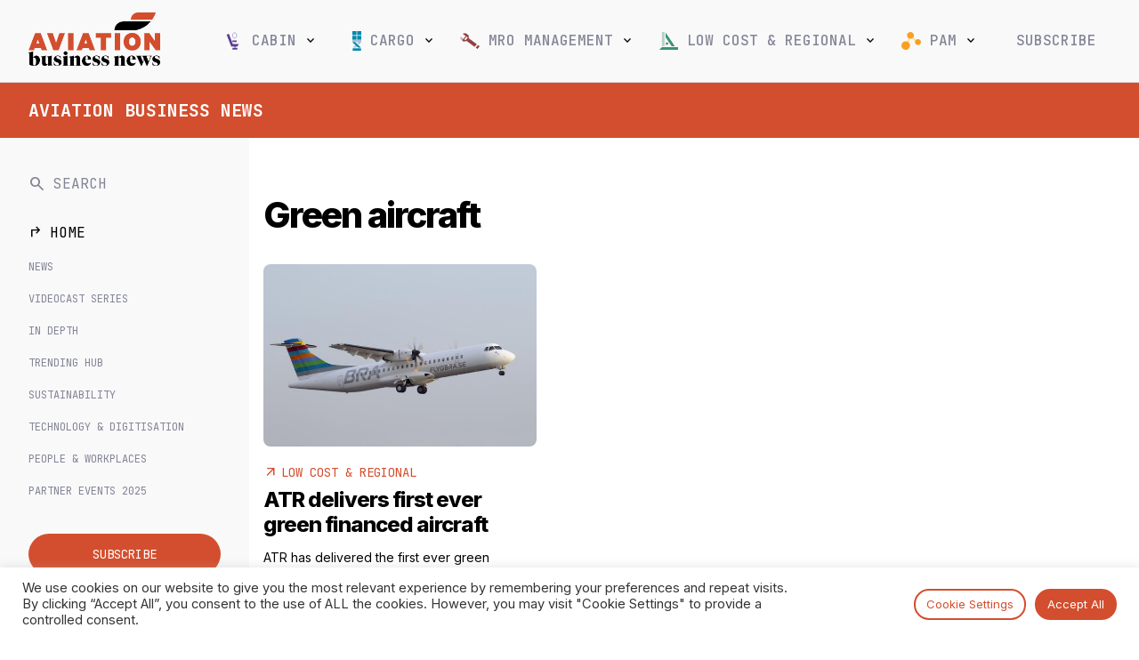

--- FILE ---
content_type: image/svg+xml
request_url: https://www.aviationbusinessnews.com/resources/themes/abn-2021/css/icons/cargo-icon.svg
body_size: -149
content:
<?xml version="1.0" encoding="UTF-8"?><svg id="a" xmlns="http://www.w3.org/2000/svg" viewBox="0 0 37.55 85.7"><polygon points="1.21 75.33 1.21 85.7 36.51 85.7 36.51 75.33 1.21 75.33 1.21 75.33" style="fill:#08a;"/><polygon points="0 20.49 0 37.81 17.32 37.81 17.32 20.49 0 20.49 0 20.49" style="fill:#08a;"/><polygon points="0 0 0 17.32 17.32 17.32 17.32 0 0 0 0 0" style="fill:#08a;"/><polygon points="20.14 20.49 20.14 37.81 37.47 37.81 37.47 20.49 20.14 20.49 20.14 20.49" style="fill:#08a;"/><polygon points="20.14 0 20.14 17.32 37.47 17.32 37.47 0 20.14 0 20.14 0" style="fill:#08a;"/><path d="m37.55,48.15v-10.37H.04v10.37h25.55l-4.62,4.62,5.97,5.97,10.59-10.59h.02Zm-19.26,7.34L1.15,72.59h11.99l11.21-11.21-6.08-5.89h0Z" style="fill:#a3c3d5;"/><polyline points=".07 48.13 24.51 72.59 36.51 72.59 12.02 48.14" style="fill:#08a;"/></svg>